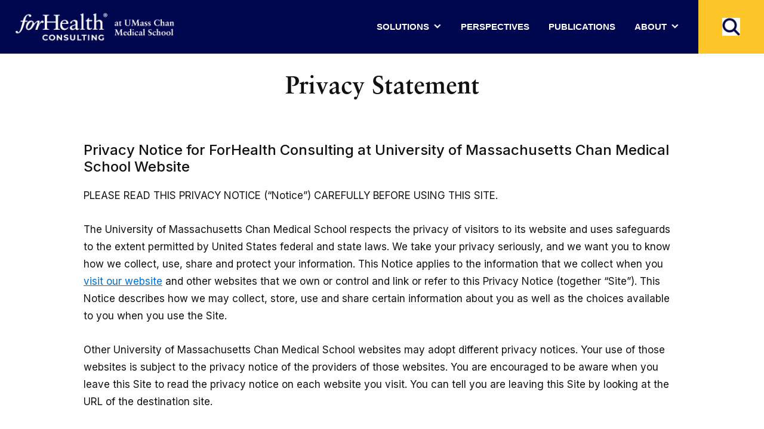

--- FILE ---
content_type: text/javascript
request_url: https://forhealthconsulting.umassmed.edu/wp-content/themes/forhealth/js/scripts.js
body_size: -71
content:
jQuery( document ).ready(function() {
	//console.log( "ready!" );
	jQuery('#input_2_7').SumoSelect({
			placeholder: 'Select one or more services',
		  });
	
	
	jQuery('a.load-video').click(function(e){
		jQuery(this).replaceWith('<iframe src="'+jQuery(this).attr('href')+'" frameborder="0" allow="accelerometer; autoplay; encrypted-media; gyroscope; picture-in-picture" webkitallowfullscreen mozallowfullscreen allowfullscreen></iframe>');
		e.preventDefault();
	});
});